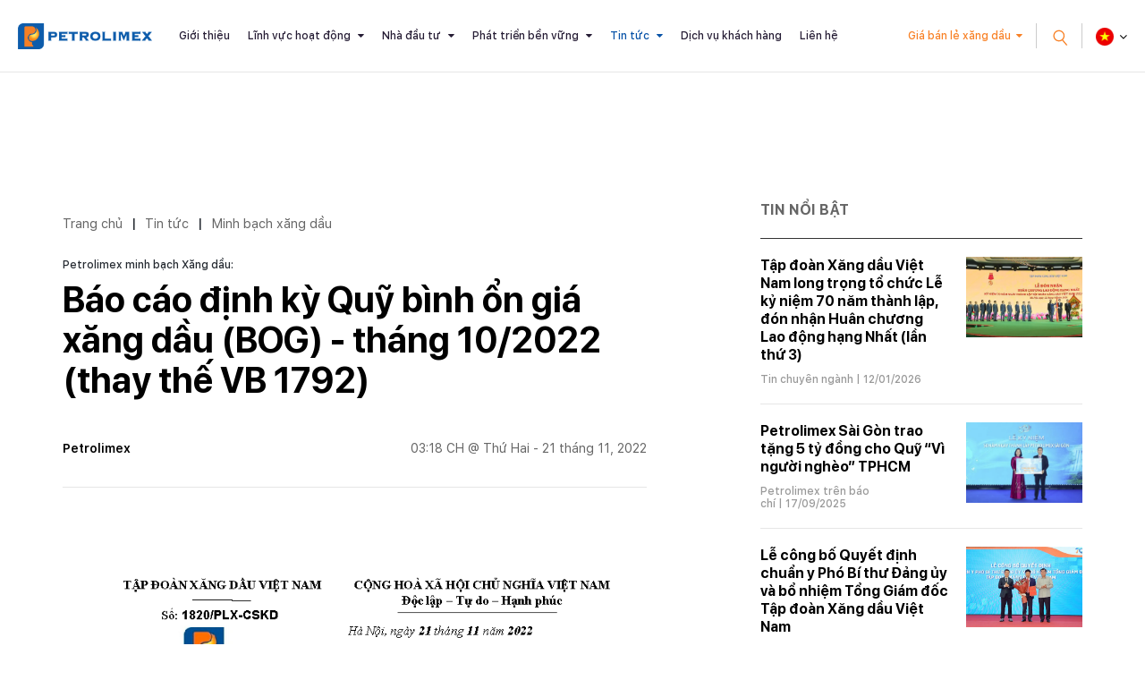

--- FILE ---
content_type: text/html; charset=utf-8
request_url: https://petrolimex.com.vn/ndi/minh-bach-xang-dau/bao-cao-dinh-ky-quy-binh-on-gia-xang-dau-bog-thang-10-2022-thay-the-vb-1792.html
body_size: 12372
content:
<!DOCTYPE html><html xmlns="http://www.w3.org/1999/xhtml" lang="vi"><head><title>Báo cáo định kỳ Quỹ bình ổn giá xăng dầu (BOG) - tháng 10/2022 (thay thế VB 1792) :: Petrolimex (PLX) - Tập đoàn Xăng dầu Việt Nam</title><meta name="viewport" content="width=device-width, initial-scale=1"/><link rel="canonical" href="https://www.petrolimex.com.vn/ndi/minh-bach-xang-dau/bao-cao-dinh-ky-quy-binh-on-gia-xang-dau-bog-thang-10-2022-thay-the-vb-1792.html"/><link rel="preconnect" href="//cdn.jsdelivr.net"/><link rel="preconnect" href="//cdnjs.cloudflare.com"/><link rel="preconnect" href="//fonts.googleapis.com"/><link rel="preconnect" href="//fonts.gstatic.com"/><link rel="preconnect" href="//portals.petrolimex.com.vn"/><link rel="preconnect" href="//files.petrolimex.com.vn"/><link rel="preconnect" href="//connect.facebook.net"/><link rel="preconnect" href="//www.googletagmanager.com"/><meta name="description" content="Cổng thông tin chính thức của Petrolimex - Tập đoàn Xăng dầu Việt Nam"/><meta property="og:locale" content="vi_VN"/><meta property="og:url" content="https://www.petrolimex.com.vn/ndi/minh-bach-xang-dau/bao-cao-dinh-ky-quy-binh-on-gia-xang-dau-bog-thang-10-2022-thay-the-vb-1792.html"/><meta property="og:title" content="Báo cáo định kỳ Quỹ bình ổn giá xăng dầu (BOG) - tháng 10/2022 (thay thế VB 1792)"/><meta property="og:description" content="Cổng thông tin chính thức của Petrolimex - Tập đoàn Xăng dầu Việt Nam"/><meta property="og:image" content="https://files.petrolimex.com.vn/thumbnailwebps/6783dc1271ff449e95b74a9520964169/0/0/0/0b11c49971b74b95a609ac2fc4e82a06/0/2022/0864217082111/bao-cao-dinh-ky-quy-binh-on-gia-xang-dau-bog-thang-102022-thay-the-vb-1792.webp"/><meta property="og:image" content="https://files.petrolimex.com.vn/images/6783dc1271ff449e95b74a9520964169/f116cac1a2c245788956264c91c68539/petrolimex.png.webp"/><meta name="twitter:card" content="summary_large_image"/><meta name="twitter:title" content="Báo cáo định kỳ Quỹ bình ổn giá xăng dầu (BOG) - tháng 10/2022 (thay thế VB 1792)"/><meta name="twitter:description" content="Cổng thông tin chính thức của Petrolimex - Tập đoàn Xăng dầu Việt Nam"/><meta name="twitter:image" content="https://files.petrolimex.com.vn/thumbnailwebps/6783dc1271ff449e95b74a9520964169/0/0/0/0b11c49971b74b95a609ac2fc4e82a06/0/2022/0864217082111/bao-cao-dinh-ky-quy-binh-on-gia-xang-dau-bog-thang-102022-thay-the-vb-1792.webp"/><meta name="twitter:image" content="https://files.petrolimex.com.vn/images/6783dc1271ff449e95b74a9520964169/f116cac1a2c245788956264c91c68539/petrolimex.png.webp"/><meta property="og:type" content="article"/><meta property="fb:app_id" content="1720709844828063"/><meta property="fb:admins" content="1223198359,100000092268229,1115727875"/><meta property="article:author" content="https://www.facebook.com/tapdoanxangdauvietnam"/><link rel="stylesheet" crossorigin="use-credentials" href="//portals.petrolimex.com.vn/_assets/default.css?v=9922e1b6ea65fcc4ccf6ed56ef546319&r=1737559021"/><link rel="stylesheet" href="//portals.petrolimex.com.vn/_themes/default/css/all.css?v=9922e1b6ea65fcc4ccf6ed56ef546319&r=1734885961"/><link rel="stylesheet" crossorigin="use-credentials" href="//portals.petrolimex.com.vn/_themes/sunrise/css/all.css?v=9922e1b6ea65fcc4ccf6ed56ef546319&r=1721726586"/><link rel="stylesheet" crossorigin="use-credentials" href="//portals.petrolimex.com.vn/_css/s_d5c29c20a7c04907abf73dc4ad9b3519.css?v=9922e1b6ea65fcc4ccf6ed56ef546319&r=1764415457"/><link rel="stylesheet" crossorigin="use-credentials" href="//portals.petrolimex.com.vn/_css/d_a6078b55f326477ba5543480cab2d92b.css?v=9922e1b6ea65fcc4ccf6ed56ef546319&r=1748272965"/></head><body><div class="plxpublic ndi sunrise desktop macos desktop-os cms-content view page-wrapper"><header class="header header-border header-default"><div class="header__fixheight"></div><div class="header__content"><div class="header__inner"><div class="zone logo header__logo"><div><div><a href="/index.html"><picture><source srcset="//files.petrolimex.com.vn/images/6783dc1271ff449e95b74a9520964169/a934e37198c1407ab5035477efd7a920/petrolimex.png.webp"/><img alt="PLX" src="//files.petrolimex.com.vn/pngs/6783dc1271ff449e95b74a9520964169/a934e37198c1407ab5035477efd7a920/petrolimex.png"/></picture></a></div></div></div><div class="zone menu"><div class="portlet menu"><div class="content"><nav class="header__nav"><ul class="menu-list"><li><a href="/gioi-thieu-plx.html">Giới thiệu</a></li><li class="menu-has-children"><a href="/linh-vuc-hoat-dong.html">Lĩnh vực hoạt động</a><span><i class="fa fa-caret-down"></i></span><ul class="submenu"><li><a href="/kinh-doanh-xang-dau.html">Kinh doanh xăng dầu</a></li><li><a href="/van-tai-xang-dau.html">Vận tải xăng dầu</a></li><li><a href="/gas.html">Khí hoá lỏng (Gas)</a></li><li><a href="/hoa-dau.html">Hoá dầu</a></li><li><a href="/dich-vu-tai-chinh.html">Dịch vụ tài chính</a></li><li><a href="/xay-lap-thuong-mai.html">Xây lắp và Thương mại</a></li></ul></li><li class="menu-has-children"><a href="/nha-dau-tu.html">Nhà đầu tư</a><span><i class="fa fa-caret-down"></i></span><ul class="submenu"><li><a href="/quan-he-nha-dau-tu.html">Quan hệ nhà đầu tư</a></li><li><a href="/bctn.html" target="_blank">Báo cáo thường niên</a></li><li><a href="/bcptbv.html" target="_blank">Báo cáo phát triển bền vững</a></li><li><a href="/thong-tin-co-tuc.html">Thông tin cổ tức</a></li></ul></li><li class="menu-has-children"><a href="/phat-trien-ben-vung.html">Phát triển bền vững</a><span><i class="fa fa-caret-down"></i></span><ul class="submenu"><li><a href="/moi-truong.html">Môi trường</a></li><li><a href="/xa-hoi.html">Xã hội</a></li><li><a href="/kinh-te.html">Kinh tế</a></li></ul></li><li class="menu-item-current menu-has-children"><a href="/tintuc-sukien.html">Tin tức</a><span><i class="fa fa-caret-down"></i></span><ul class="submenu"><li><a href="/ndi/thong-cao-bao-chi.html">Thông cáo báo chí</a></li><li class="menu-item-current"><a href="/ndi/minh-bach-xang-dau.html">Minh bạch xăng dầu</a></li><li><a href="/nd/tin-chuyen-nganh.html">Tin chuyên ngành</a></li><li><a href="/nd/hoat-dong-van-hoa-xa-hoi.html">Văn hoá - Trách nhiệm Xã hội</a></li><li><a href="/nd/bao-chi-viet-ve-petrolimex-va-xang-dau.html">Petrolimex trên báo chí</a></li><li><a href="/ndi/dau-thau.html">Thông tin đấu thầu</a></li></ul></li><li><a href="/thong-tin-khach-hang.html">Dịch vụ khách hàng</a></li><li><a href="/lien-he.html">Liên hệ</a></li></ul></nav></div></div></div><div class="header__grow"></div><div class="header__pricePetrol"><a href="#" class="f-btn">Giá bán lẻ xăng dầu</a></div><div class="header__iconSearch"><svg xmlns="http://www.w3.org/2000/svg" width="27.327" height="29.731" viewBox="0 0 27.327 29.731"><g id="Group" transform="translate(1.409 12.336) rotate(-40)"><circle id="Oval" cx="8.5" cy="8.5" r="8.5" fill="none" stroke="#f88126" stroke-miterlimit="10" stroke-width="2"/><path id="Line" d="M.5,0V10" transform="translate(8 18)" fill="none" stroke="#f88126" stroke-linecap="square" stroke-miterlimit="10" stroke-width="2"/></g></svg></div><div class="header__language"><div class="select-language down"><p class="f-title"><span><img src="//portals.petrolimex.com.vn/_themes/sunrise/img/icon-vn.png" alt=""/></span></p><ul class="f-content"><li><a href="/vi.html">Tiếng Việt <img src="//portals.petrolimex.com.vn/_themes/sunrise/img/icon-vn.png" alt=""/></a></li><li><a href="/en.html">English <img src="//portals.petrolimex.com.vn/_themes/sunrise/img/icon-en.png" alt=""/></a></li></ul></div></div><div class="header__iconmenu"><div class="f-wrap"><span></span></div></div></div><div class="header__search searchbox"><div class="item"><div class="container"><div class="row"><div class="col-md-10 col-lg-8 col-xl-9 offset-md-1 offset-lg-2 offset-xl-0"><div class="item__header"><span class="item__close"><span>Đóng tìm kiếm</span><svg xmlns="http://www.w3.org/2000/svg" width="10.783" height="10.783" viewBox="0 0 10.783 10.783"><g id="Group_3" data-name="Group 3" transform="translate(-0.465 -0.912)"><rect id="Rectangle" width="1.5" height="13.75" transform="translate(10.188 0.912) rotate(45)" fill="#999"/><rect id="Rectangle-2" data-name="Rectangle" width="1.5" height="13.75" transform="translate(11.249 10.635) rotate(135)" fill="#999"/></g></svg></span><div class="row"><div class="col-md-7 col-xl-5"><div class="title"><h2 class="title__title">Tìm kiếm</h2><p class="title__text">Giá xăng dầu, thông tin đầu tư và các thông tin khác</p></div></div></div></div><div class="item__content"><div action="search-result.html" class="item__form"><input type="text" placeholder="Nhập từ khoá tìm kiếm" class="form-control" id="search-keywords" onkeyup="__onsearch(event, this)"/><button type="submit" onclick="__search($('#search-keywords').val());return false;"><svg xmlns="http://www.w3.org/2000/svg" width="27.327" height="29.731" viewBox="0 0 27.327 29.731"><g transform="translate(1.409 12.336) rotate(-40)"><circle id="Oval" cx="8.5" cy="8.5" r="8.5" fill="none" stroke="#f88126" stroke-miterlimit="10" stroke-width="2"/><path id="Line" d="M.5,0V10" transform="translate(8 18)" fill="none" stroke="#f88126" stroke-linecap="square" stroke-miterlimit="10" stroke-width="2"/></g></svg></button></div><div class="item__keyword"><div class="tag-list"><a href="/gioi-thieu-plx.html#mohinhtochuc">Mô hình tổ chức</a><a href="/kinh-danh-xang-dau.html">Lĩnh vực kinh doanh</a><a href="/nha-dau-tu.html#chisocophieu">Chỉ số cổ phiếu</a><a href="/thong-tin-khach-hang.html#huongdantieudung">Hướng dẫn tiêu dùng</a><a href="/phat-trien-ben-vung.html#chuyendoiso">Chuyển đổi số</a><a href="/thong-tin-khach-hang.html#thuonghieu">Thương hiệu Petrolimex</a></div></div></div></div></div></div></div></div></div></header><div class="zone menu mobile"><div><div><div class="menu-mobile"><nav class="menu-mobile__nav"><ul class="menu-list"><li><a href="/gioi-thieu-plx.html">Giới thiệu</a></li><li class="menu-has-children"><a href="/linh-vuc-hoat-dong.html">Lĩnh vực hoạt động</a><span><i class="fa fa-caret-down"></i></span><ul class="submenu"><li><a href="/kinh-doanh-xang-dau.html">Kinh doanh xăng dầu</a></li><li><a href="/van-tai-xang-dau.html">Vận tải xăng dầu</a></li><li><a href="/gas.html">Khí hoá lỏng (Gas)</a></li><li><a href="/hoa-dau.html">Hoá dầu</a></li><li><a href="/dich-vu-tai-chinh.html">Dịch vụ tài chính</a></li><li><a href="/xay-lap-thuong-mai.html">Xây lắp và Thương mại</a></li></ul></li><li class="menu-has-children"><a href="/nha-dau-tu.html">Nhà đầu tư</a><span><i class="fa fa-caret-down"></i></span><ul class="submenu"><li><a href="/quan-he-nha-dau-tu.html">Quan hệ nhà đầu tư</a></li><li><a href="/bctn.html" target="_blank">Báo cáo thường niên</a></li><li><a href="/bcptbv.html" target="_blank">Báo cáo phát triển bền vững</a></li><li><a href="/thong-tin-co-tuc.html">Thông tin cổ tức</a></li></ul></li><li class="menu-has-children"><a href="/phat-trien-ben-vung.html">Phát triển bền vững</a><span><i class="fa fa-caret-down"></i></span><ul class="submenu"><li><a href="/moi-truong.html">Môi trường</a></li><li><a href="/xa-hoi.html">Xã hội</a></li><li><a href="/kinh-te.html">Kinh tế</a></li></ul></li><li class="menu-item-current menu-has-children"><a href="/tintuc-sukien.html">Tin tức</a><span><i class="fa fa-caret-down"></i></span><ul class="submenu"><li><a href="/ndi/thong-cao-bao-chi.html">Thông cáo báo chí</a></li><li class="menu-item-current"><a href="/ndi/minh-bach-xang-dau.html">Minh bạch xăng dầu</a></li><li><a href="/nd/tin-chuyen-nganh.html">Tin chuyên ngành</a></li><li><a href="/nd/hoat-dong-van-hoa-xa-hoi.html">Văn hoá - Trách nhiệm Xã hội</a></li><li><a href="/nd/bao-chi-viet-ve-petrolimex-va-xang-dau.html">Petrolimex trên báo chí</a></li><li><a href="/ndi/dau-thau.html">Thông tin đấu thầu</a></li></ul></li><li><a href="/thong-tin-khach-hang.html">Dịch vụ khách hàng</a></li><li><a href="/lien-he.html">Liên hệ</a></li></ul></nav><div class="menu-mobile__footer"><div class="menu-mobile__pricePetrol"></div></div></div></div></div></div><div class="page-content"><section class="section content sec-blogCategory pt-0"><div class="container"><div class="row content"><div class="col-md-7 col-lg-8"><div class="zone content content-area full"><div class="portlet noi-dung"><div class="content"><ul class="cms breadcrumbs" itemprop="breadcrumb" itemtype="http://schema.org/BreadcrumbList"><li itemprop="itemListElement" itemtype="http://schema.org/ListItem"><meta property="position" content="1"/><span><a href="/index.html">Trang chủ</a></span></li><li><label>|</label></li><li itemprop="itemListElement" itemtype="http://schema.org/ListItem"><meta property="position" content="2"/><span><a href="/tintuc-sukien.html">Tin tức</a></span></li><li><label>|</label></li><li itemprop="itemListElement" itemtype="http://schema.org/ListItem"><meta property="position" content="3"/><span><a href="/ndi/minh-bach-xang-dau.html">Minh bạch xăng dầu</a></span></li></ul><div class="blogDetail__header"><div class="f-wrap"><label>Petrolimex minh bạch Xăng dầu:</label><h2 class="blogDetail__title title__title title-fz-40">Báo cáo định kỳ Quỹ bình ổn giá xăng dầu (BOG) - tháng 10/2022 (thay thế VB 1792)</h2><div class="blogDetail__meta"><p class="f-author">Petrolimex</p><span class="f-date">03:18 CH @ Thứ Hai - 21 tháng 11, 2022</span></div></div></div><div class="entry-detail"><figure class="image"><picture><source srcset="//files.petrolimex.com.vn/images/6783dc1271ff449e95b74a9520964169/cc4bf3e55ae9423da045844dec3dd78e/B%C3%81O%20C%C3%81O%20%C4%90%E1%BB%8ANH%20K%E1%BB%B2%20QU%E1%BB%B8%20BOG%202022-CK%20s%E1%BB%91_Approved_Page_1.png.webp"/><img loading="lazy" decoding="async" src="//files.petrolimex.com.vn/pngs/6783dc1271ff449e95b74a9520964169/cc4bf3e55ae9423da045844dec3dd78e/B%C3%81O%20C%C3%81O%20%C4%90%E1%BB%8ANH%20K%E1%BB%B2%20QU%E1%BB%B8%20BOG%202022-CK%20s%E1%BB%91_Approved_Page_1.png"/></picture></figure></div><div class="entry-footer"><div class="f-inner"><div class="f-source">Nguồn:  <b>Petrolimex</b></div></div><div class="f-social">Chia sẻ:<a href="#" data-share-to="facebook"><i class="fa fa-facebook"></i></a><a href="#" data-share-to="twitter"><i class="fa fa-twitter"></i></a></div></div><section class="section related sec-listPostRalate pt-0"><div class="container"><div class="row"><div class="col-md-10 col-lg-8 col-xl-7"><div class="item"><div class="title-margin"><h3 class="title__title title-fz-30">Thông tin liên quan</h3></div><div class="post-detail-list"><div class="post-default"><div class="post-default__body"><h3 class="post-default__title"><a href="/ndi/minh-bach-xang-dau/bao-cao-dinh-ky-quy-binh-on-gia-xang-dau-bog-thang-10-2022.html">Báo cáo định kỳ Quỹ bình ổn giá xăng dầu (BOG) - tháng 10/2022</a></h3><div class="post-default__meta"><span class="meta-cat"><a href="/ndi/minh-bach-xang-dau.html">Minh bạch xăng dầu</a></span> |  15/11/2022</div></div></div></div></div></div></div></div></section><div class="content others widget widget-postRatale"><h2 class="widget__title">Cùng chuyên mục</h2><div class="post-detail-list wow fadeInUp" data-wow-delay=".2s"><div class="post-default"><div class="post-default__body"><h3 class="post-default__title"><a href="/ndi/minh-bach-xang-dau/mot-so-thong-tin-dieu-hanh-xang-dau-ngay-15-01-2026.html">Một số thông tin điều hành xăng dầu ngày 15.01.2026</a></h3><div class="post-default__meta"><span class="meta-cat"><a href="/ndi/minh-bach-xang-dau.html">Minh bạch xăng dầu</a></span> |  15/01/2026</div></div></div><div class="post-default"><div class="post-default__body"><h3 class="post-default__title"><a href="/ndi/minh-bach-xang-dau/uoc-ton-quy-bog-tai-petrolimex-ngay-15-01-2026.html">Ước tồn Quỹ BOG tại Petrolimex ngày 15.01.2026</a></h3><div class="post-default__meta"><span class="meta-cat"><a href="/ndi/minh-bach-xang-dau.html">Minh bạch xăng dầu</a></span> |  15/01/2026</div></div></div><div class="post-default"><div class="post-default__body"><h3 class="post-default__title"><a href="/ndi/minh-bach-xang-dau/mot-so-thong-tin-dieu-hanh-xang-dau-ngay-08-01-2026.html">Một số thông tin điều hành xăng dầu ngày 08.01.2026</a></h3><div class="post-default__meta"><span class="meta-cat"><a href="/ndi/minh-bach-xang-dau.html">Minh bạch xăng dầu</a></span> |  08/01/2026</div></div></div><div class="post-default"><div class="post-default__body"><h3 class="post-default__title"><a href="/ndi/minh-bach-xang-dau/uoc-ton-quy-bog-tai-petrolimex-ngay-08-01-2026.html">Ước tồn Quỹ BOG tại Petrolimex ngày 08.01.2026</a></h3><div class="post-default__meta"><span class="meta-cat"><a href="/ndi/minh-bach-xang-dau.html">Minh bạch xăng dầu</a></span> |  08/01/2026</div></div></div><div class="post-default"><div class="post-default__body"><h3 class="post-default__title"><a href="/ndi/minh-bach-xang-dau/mot-so-thong-tin-dieu-hanh-xang-dau-ngay-31-12-2025.html">Một số thông tin điều hành xăng dầu ngày 31.12.2025</a></h3><div class="post-default__meta"><span class="meta-cat"><a href="/ndi/minh-bach-xang-dau.html">Minh bạch xăng dầu</a></span> |  31/12/2025</div></div></div><div class="post-default"><div class="post-default__body"><h3 class="post-default__title"><a href="/ndi/minh-bach-xang-dau/uoc-ton-quy-bog-tai-petrolimex-ngay-31-12-2025.html">Ước tồn Quỹ BOG tại Petrolimex ngày 31.12.2025</a></h3><div class="post-default__meta"><span class="meta-cat"><a href="/ndi/minh-bach-xang-dau.html">Minh bạch xăng dầu</a></span> |  31/12/2025</div></div></div><div class="post-default"><div class="post-default__body"><h3 class="post-default__title"><a href="/ndi/minh-bach-xang-dau/bao-cao-dinh-ky-quy-binh-on-gia-xang-dau-bog-thang-10-2022.html">Báo cáo định kỳ Quỹ bình ổn giá xăng dầu (BOG) - tháng 10/2022</a></h3><div class="post-default__meta"><span class="meta-cat"><a href="/ndi/minh-bach-xang-dau.html">Minh bạch xăng dầu</a></span> |  15/11/2022</div></div></div><div class="post-default"><div class="post-default__body"><h3 class="post-default__title"><a href="/ndi/minh-bach-xang-dau/mot-so-thong-tin-dieu-hanh-xang-dau-ngay-11-11-2022.html">Một số thông tin điều hành Xăng dầu ngày 11.11.2022</a></h3><div class="post-default__meta"><span class="meta-cat"><a href="/ndi/minh-bach-xang-dau.html">Minh bạch xăng dầu</a></span> |  11/11/2022</div></div></div><div class="post-default"><div class="post-default__body"><h3 class="post-default__title"><a href="/ndi/minh-bach-xang-dau/van-ban-so-bct-tttn-ngay-1-11-2022-ve-dieu-hanh-kinh-doanh-xang-dau.html">Văn bản số 7180/BCT-TTTN ngày 11.11.2022 về điều hành kinh doanh xăng dầu</a></h3><div class="post-default__meta"><span class="meta-cat"><a href="/ndi/minh-bach-xang-dau.html">Minh bạch xăng dầu</a></span> |  11/11/2022</div></div></div><div class="post-default"><div class="post-default__body"><h3 class="post-default__title"><a href="/ndi/minh-bach-xang-dau/uoc-ton-quy-bog-tai-petrolimex-ngay-11-11-2022.html">Ước tồn Quỹ BOG tại Petrolimex ngày 11.11.2022</a></h3><div class="post-default__meta"><span class="meta-cat"><a href="/ndi/minh-bach-xang-dau.html">Minh bạch xăng dầu</a></span> |  11/11/2022</div></div></div><div class="post-default"><div class="post-default__body"><h3 class="post-default__title"><a href="/ndi/minh-bach-xang-dau/mot-so-thong-tin-dieu-hanh-xang-dau-ngay-01-11-2022.html">Một số thông tin điều hành Xăng dầu ngày 01.11.2022</a></h3><div class="post-default__meta"><span class="meta-cat"><a href="/ndi/minh-bach-xang-dau.html">Minh bạch xăng dầu</a></span> |  01/11/2022</div></div></div><div class="post-default"><div class="post-default__body"><h3 class="post-default__title"><a href="/ndi/minh-bach-xang-dau/uoc-ton-quy-bog-tai-petrolimex-ngay-01-11-2022.html">Ước tồn Quỹ BOG tại Petrolimex ngày 01.11.2022</a></h3><div class="post-default__meta"><span class="meta-cat"><a href="/ndi/minh-bach-xang-dau.html">Minh bạch xăng dầu</a></span> |  01/11/2022</div></div></div></div></div></div></div></div></div><div class="col-md-5 col-lg-4"><div class="zone sidebar sidebar-area full"><div class="portlet latest"><section class="title"><div><span>Tin nổi bật</span></div></section><div class="content"><div class="widget widget-post"><ul><li><div class="f-wrap"><a href="/nd/tin-chuyen-nganh/tap-doan-xang-dau-viet-nam-long-trong-to-chuc-le-ky-niem-70-nam-thanh-lap-don-nhan-huan-chuong-lao-dong-hang-nhat-lan-thu-3.html" class="f-wrap__img"><picture><source srcset="//files.petrolimex.com.vn/thumbnailwebps/6783dc1271ff449e95b74a9520964169/0/1280/0/fcb807d53c5e4a5f877416c91c4de452/0/2026/8964820031301/tap-doan-xang-dau-viet-nam-long-trong-to-chuc-le-ky-niem-70-nam-thanh-lap-don-nhan-huan-chuong-lao-dong-hang-nhat-lan-thu-3.webp"/><img loading="lazy" decode="async" alt="Tập đoàn Xăng dầu Việt Nam long trọng tổ chức Lễ kỷ niệm 70 năm thành lập, đón nhận Huân chương Lao động hạng Nhất (lần thứ 3)" src="//files.petrolimex.com.vn/thumbnails/6783dc1271ff449e95b74a9520964169/0/1280/0/fcb807d53c5e4a5f877416c91c4de452/0/2026/8964820031301/tap-doan-xang-dau-viet-nam-long-trong-to-chuc-le-ky-niem-70-nam-thanh-lap-don-nhan-huan-chuong-lao-dong-hang-nhat-lan-thu-3.jpg"/></picture></a><h3 class="f-wrap__title"><a href="/nd/tin-chuyen-nganh/tap-doan-xang-dau-viet-nam-long-trong-to-chuc-le-ky-niem-70-nam-thanh-lap-don-nhan-huan-chuong-lao-dong-hang-nhat-lan-thu-3.html">Tập đoàn Xăng dầu Việt Nam long trọng tổ chức Lễ kỷ niệm 70 năm thành lập, đón nhận Huân chương Lao động hạng Nhất (lần thứ 3)</a></h3><p class="f-wrap__meta"><span><a href="/nd/tin-chuyen-nganh.html">Tin chuyên ngành</a></span><span> | 12/01/2026</span></p></div></li><li><div class="f-wrap"><a href="/nd/bao-chi-viet-ve-petrolimex-va-xang-dau/petrolimex-sai-gon-trao-tang-5-ty-dong-cho-quy-vi-nguoi-ngheo-tphcm.html" class="f-wrap__img"><picture><source srcset="//files.petrolimex.com.vn/thumbnailwebps/6783dc1271ff449e95b74a9520964169/0/1280/0/9464f33e50474d0aa3617fdffc02b537/0/2025/4030707101709/petrolimex-sai-gon-trao-tang-5-ty-dong-cho-quy-vi-nguoi-ngheo-tphcm.webp"/><img loading="lazy" decode="async" alt="Petrolimex Sài Gòn trao tặng 5 tỷ đồng cho Quỹ “Vì người nghèo” TPHCM" src="//files.petrolimex.com.vn/thumbnails/6783dc1271ff449e95b74a9520964169/0/1280/0/9464f33e50474d0aa3617fdffc02b537/0/2025/4030707101709/petrolimex-sai-gon-trao-tang-5-ty-dong-cho-quy-vi-nguoi-ngheo-tphcm.jpg"/></picture></a><h3 class="f-wrap__title"><a href="/nd/bao-chi-viet-ve-petrolimex-va-xang-dau/petrolimex-sai-gon-trao-tang-5-ty-dong-cho-quy-vi-nguoi-ngheo-tphcm.html">Petrolimex Sài Gòn trao tặng 5 tỷ đồng cho Quỹ “Vì người nghèo” TPHCM</a></h3><p class="f-wrap__meta"><span><a href="/nd/bao-chi-viet-ve-petrolimex-va-xang-dau.html">Petrolimex trên báo chí</a></span><span> | 17/09/2025</span></p></div></li><li><div class="f-wrap"><a href="/nd/tin-chuyen-nganh/le-cong-bo-quyet-dinh-chuan-y-pho-bi-thu-dang-uy-va-bo-nhiem-tong-giam-doc-plx-2025.html" class="f-wrap__img"><picture><source srcset="//files.petrolimex.com.vn/thumbnailwebps/6783dc1271ff449e95b74a9520964169/0/1280/0/279faa118ffd4a9a9bbe028b15e84dc1/0/2025/1280758102207/le-cong-bo-quyet-dinh-chuan-y-pho-bi-thu-dang-uy-va-bo-nhiem-tong-giam-doc-tap-doan-xang-dau-viet-nam.webp"/><img loading="lazy" decode="async" alt="Lễ công bố Quyết định chuẩn y Phó Bí thư Đảng ủy và bổ nhiệm Tổng Giám đốc Tập đoàn Xăng dầu Việt Nam" src="//files.petrolimex.com.vn/thumbnails/6783dc1271ff449e95b74a9520964169/0/1280/0/279faa118ffd4a9a9bbe028b15e84dc1/0/2025/1280758102207/le-cong-bo-quyet-dinh-chuan-y-pho-bi-thu-dang-uy-va-bo-nhiem-tong-giam-doc-tap-doan-xang-dau-viet-nam.jpg"/></picture></a><h3 class="f-wrap__title"><a href="/nd/tin-chuyen-nganh/le-cong-bo-quyet-dinh-chuan-y-pho-bi-thu-dang-uy-va-bo-nhiem-tong-giam-doc-plx-2025.html">Lễ công bố Quyết định chuẩn y Phó Bí thư Đảng ủy và bổ nhiệm Tổng Giám đốc Tập đoàn Xăng dầu Việt Nam</a></h3><p class="f-wrap__meta"><span><a href="/nd/tin-chuyen-nganh.html">Tin chuyên ngành</a></span><span> | 22/07/2025</span></p></div></li><li><div class="f-wrap"><a href="/nd/tin-chuyen-nganh/dai-hoi-dong-co-dong-thuong-nien-nam-2025-petrolimex-dinh-huong-chien-luoc-phat-trien-10-nam-toi-dua-tren-3-tru-cot-chinh.html" class="f-wrap__img"><picture><source srcset="//files.petrolimex.com.vn/thumbnailwebps/6783dc1271ff449e95b74a9520964169/0/1280/0/60751075646e435fb80bd29b1d8e02d5/0/2025/0100725022207/dhdcd-thuong-nien-2025-petrolimex-dinh-huong-chien-luoc-phat-trien-10-nam-toi-dua-tren-3-tru-cot-chinh.webp"/><img loading="lazy" decode="async" alt="ĐHĐCĐ thường niên 2025: Petrolimex định hướng chiến lược phát triển 10 năm tới dựa trên 3 trụ cột chính" src="//files.petrolimex.com.vn/thumbnails/6783dc1271ff449e95b74a9520964169/0/1280/0/60751075646e435fb80bd29b1d8e02d5/0/2025/0100725022207/dhdcd-thuong-nien-2025-petrolimex-dinh-huong-chien-luoc-phat-trien-10-nam-toi-dua-tren-3-tru-cot-chinh.jpg"/></picture></a><h3 class="f-wrap__title"><a href="/nd/tin-chuyen-nganh/dai-hoi-dong-co-dong-thuong-nien-nam-2025-petrolimex-dinh-huong-chien-luoc-phat-trien-10-nam-toi-dua-tren-3-tru-cot-chinh.html">ĐHĐCĐ thường niên 2025: Petrolimex định hướng chiến lược phát triển 10 năm tới dựa trên 3 trụ cột chính</a></h3><p class="f-wrap__meta"><span><a href="/nd/tin-chuyen-nganh.html">Tin chuyên ngành</a></span><span> | 25/04/2025</span></p></div></li><li><div class="f-wrap"><a href="/nd/tin-chuyen-nganh/petrolimex-canh-bao-thong-tin-gia-mao-ve-giai-chay-bo.html" class="f-wrap__img"><picture><source srcset="//files.petrolimex.com.vn/thumbnailwebps/6783dc1271ff449e95b74a9520964169/0/1280/0/d5299cd7ecf44538830010d4792e6d35/0/2025/9511738102403/petrolimex-canh-bao-thong-tin-lua-dao-ve-giai-chay-bo.webp"/><img loading="lazy" decode="async" alt="Petrolimex cảnh báo thông tin lừa đảo về giải chạy bộ" src="//files.petrolimex.com.vn/thumbnails/6783dc1271ff449e95b74a9520964169/0/1280/0/d5299cd7ecf44538830010d4792e6d35/0/2025/9511738102403/petrolimex-canh-bao-thong-tin-lua-dao-ve-giai-chay-bo.jpg"/></picture></a><h3 class="f-wrap__title"><a href="/nd/tin-chuyen-nganh/petrolimex-canh-bao-thong-tin-gia-mao-ve-giai-chay-bo.html">Petrolimex cảnh báo thông tin lừa đảo về giải chạy bộ</a></h3><p class="f-wrap__meta"><span><a href="/nd/tin-chuyen-nganh.html">Tin chuyên ngành</a></span><span> | 19/04/2025</span></p></div></li><li><div class="f-wrap"><a href="/nd/tin-chuyen-nganh/toan-van-phat-bieu-ket-luan-cua-chu-tich-hdqt-tai-chuong-trinh-toa-dam-voi-thanh-nien-petrolimex.html" class="f-wrap__img"><picture><source srcset="//files.petrolimex.com.vn/thumbnailwebps/6783dc1271ff449e95b74a9520964169/0/1280/0/918a329617f240dd9b0837282e87f231/0/2025/0414425102603/thong-diep-cua-chu-tich-petrolimex-gui-thanh-nien-nhan-ngay-263.webp"/><img loading="lazy" decode="async" alt="Thông điệp của Chủ tịch Petrolimex gửi thanh niên nhân ngày 26/3" src="//files.petrolimex.com.vn/thumbnails/6783dc1271ff449e95b74a9520964169/0/1280/0/918a329617f240dd9b0837282e87f231/0/2025/0414425102603/thong-diep-cua-chu-tich-petrolimex-gui-thanh-nien-nhan-ngay-263.jpg"/></picture></a><h3 class="f-wrap__title"><a href="/nd/tin-chuyen-nganh/toan-van-phat-bieu-ket-luan-cua-chu-tich-hdqt-tai-chuong-trinh-toa-dam-voi-thanh-nien-petrolimex.html">Thông điệp của Chủ tịch Petrolimex gửi thanh niên nhân ngày 26/3</a></h3><p class="f-wrap__meta"><span><a href="/nd/tin-chuyen-nganh.html">Tin chuyên ngành</a></span><span> | 02/04/2025</span></p></div></li></ul></div></div></div></div></div></div></div></section><div class="zone widgets"><div class="portlet cham-soc-khach-hang"><div><section class="section cta-textbox full-width pt-0 pb-0"><div class="cta-textbox__inner"><div class="row"><div class="col-md-6"><a href="/thong-tin-khach-hang.html" class="item wow fadeInUp"><div class="item__bg"><img src="//portals.petrolimex.com.vn/_themes/sunrise/img/cta-textbox-1.jpg.webp" alt=""/></div><div class="item__content"><h2 class="item__title">Dịch vụ khách hàng</h2></div><span class="item__hover"><img src="//portals.petrolimex.com.vn/_themes/sunrise/img/cta-textbox-hover.png.webp" alt=""/></span></a></div><div class="col-md-6"><a href="/nha-dau-tu.html" class="item wow fadeInUp" data-wow-delay=".2s"><div class="item__bg"><img src="//portals.petrolimex.com.vn/_themes/sunrise/img/cta-textbox-2.jpg.webp" alt=""/></div><div class="item__content"><h2 class="item__title">Nhà đầu tư</h2></div><span class="item__hover"><img src="//portals.petrolimex.com.vn/_themes/sunrise/img/cta-textbox-hover.png.webp" alt=""/></span></a></div></div></div></section></div></div></div></div><footer class="footer" style="background-image:url(//portals.petrolimex.com.vn/_themes/sunrise/img/footer-bg.jpg)"><div class="container"><div class="footer__content"><div class="row align-items-center"><div class="zone widgets col-md-7 col-lg-7 col-xl-7"><div class="portlet bottom-menu"><div class="content"><div class="footer__list"><ul><li><a href="/gioi-thieu-plx.html">Giới thiệu</a></li><li><a href="/linh-vuc-hoat-dong.html">Lĩnh vực hoạt động</a></li><li><a href="/nha-dau-tu.html">Nhà đầu tư</a></li><li><a href="/tintuc-sukien.html">Tin tức</a></li><li><a href="/lien-he.html">Liên hệ</a></li></ul></div></div></div></div><div class="col-md-5 col-lg-5 col-xl-4 offset-xl-1"><div class="btn-show-member">Thành viên Petrolimex</div></div></div></div><div class="footer__footer"><div class="row"><div class="zone notices col-md-8 col-xl-6 footer__copyright"><div class="portlet thong-tin-lien-he"><div><p><span style="float:right;font-size:120%"><a href="/rss" target="_blank" title="Nội dung cập nhật mới nhất" style="margin:0 15px 0 5px"><i class="fa fa-rss-square"></i></a><a href="//www.facebook.com/tapdoanxangdauvietnam" target="_blank" title="Trang Facebook chính thức của Petrolimex"><i class="fa fa-facebook-square"></i></a></span>Trang TTĐTTH Tập đoàn Xăng dầu Việt Nam - Petrolimex (PLX)</p><p>Giấy phép số <a href="/giay-phep.html"><b><i>1900/GP-TTĐT</i></b></a> do Sở TT&amp;TT Hà Nội cấp ngày 8/7/2020</p><p>Chịu trách nhiệm nội dung: Ông Nguyễn Quang Dũng  - Phó Tổng Giám đốc</p></div></div></div><div class="col-md-4 col-xl-3 offset-xl-3"><div class="text-md-right d-none d-md-block"><div class="select-language up"><p class="f-title"><label>Ngôn ngữ:</label><span><img src="//portals.petrolimex.com.vn/_themes/sunrise/img/icon-vn.png" alt=""/></span></p><ul class="f-content"><li><a href="/vi.html">Tiếng Việt <img src="//portals.petrolimex.com.vn/_themes/sunrise/img/icon-vn.png" alt=""/></a></li><li><a href="/en.html">English <img src="//portals.petrolimex.com.vn/_themes/sunrise/img/icon-en.png" alt=""/></a></li></ul></div></div></div></div></div></div></footer><a href="#" id="backtotop"><i class="fa fa-angle-up"></i></a><div class="zone members"><div class="portlet thanh-vien-petrolimex"><div class="content member-connection"><span class="btn-close"><svg xmlns="http://www.w3.org/2000/svg" width="10.783" height="10.783" viewBox="0 0 10.783 10.783"><g id="Group_3" data-name="Group 3" transform="translate(-0.465 -0.912)"><rect id="Rectangle" width="1.5" height="13.75" transform="translate(10.188 0.912) rotate(45)" fill="#999"/><rect id="Rectangle-2" data-name="Rectangle" width="1.5" height="13.75" transform="translate(11.249 10.635) rotate(135)" fill="#999"/></g></svg></span><div class="member-connection__inner"><div class="container"><div class="f-header"><div class="row"><div class="col-md-9 col-lg-7 col-xl-6"><div class="f-text"><h2 class="f-text__title" style="padding-top:15px">Tập đoàn Xăng dầu Việt Nam - Petrolimex (PLX)</h2><p class="f-text__text">Cam kết nỗ lực không ngừng để tiến xa hơn trên con đường phát triển và đưa cuộc sống của người Việt Nam cùng toàn thể người lao động Petrolimex lên tầm cao mới trong tương lai</p></div></div></div></div><div class="f-content"><div class="row"><div class="col-md-4"><div class="item"><h4 class="item__title">Công ty kinh doanh Xăng dầu</h4><h4 class="item__title">Trong nước</h4><ul class="item__list"><li><a href="//angiang.petrolimex.com.vn" target="_blank">Công ty TNHH MTV Petrolimex An Giang</a></li><li><a href="//bacninh.petrolimex.com.vn" target="_blank">Công ty TNHH MTV Petrolimex Bắc Ninh</a></li><li><a href="//caobang.petrolimex.com.vn" target="_blank">Công ty TNHH MTV Petrolimex Cao Bằng</a></li><li><a href="//camau.petrolimex.com.vn" target="_blank">Công ty TNHH MTV Petrolimex Cà Mau</a></li><li><a href="//cantho.petrolimex.com.vn" target="_blank">Công ty TNHH MTV Petrolimex Cần Thơ</a></li><li><a href="//gialai.petrolimex.com.vn" target="_blank">Công ty TNHH MTV Petrolimex Gia Lai</a></li><li><a href="//hue.petrolimex.com.vn" target="_blank">Công ty TNHH MTV Petrolimex Huế</a></li><li><a href="//hanoi.petrolimex.com.vn" target="_blank">Công ty TNHH MTV Petrolimex Hà Nội</a></li><li><a href="//hatinh.petrolimex.com.vn" target="_blank">Công ty TNHH MTV Petrolimex Hà Tĩnh</a></li><li><a href="//hungyen.petrolimex.com.vn" target="_blank">Công ty TNHH MTV Petrolimex Hưng Yên</a></li><li><a href="//haiphong.petrolimex.com.vn" target="_blank">Công ty TNHH MTV Petrolimex Hải Phòng</a></li><li><a href="//khanhhoa.petrolimex.com.vn" target="_blank">Công ty TNHH MTV Petrolimex Khánh Hòa</a></li><li><a href="//laichau.petrolimex.com.vn" target="_blank">Công ty TNHH MTV Petrolimex Lai Châu</a></li><li><a href="//laocai.petrolimex.com.vn" target="_blank">Công ty TNHH MTV Petrolimex Lào Cai</a></li><li><a href="//lamdong.petrolimex.com.vn" target="_blank">Công ty TNHH MTV Petrolimex Lâm Đồng</a></li><li><a href="//langson.petrolimex.com.vn" target="_blank">Công ty TNHH MTV Petrolimex Lạng Sơn</a></li><li><a href="//nghean.petrolimex.com.vn" target="_blank">Công ty TNHH MTV Petrolimex Nghệ An</a></li><li><a href="//ninhbinh.petrolimex.com.vn" target="_blank">Công ty TNHH MTV Petrolimex Ninh Bình</a></li><li><a href="//phutho.petrolimex.com.vn" target="_blank">Công ty TNHH MTV Petrolimex Phú Thọ</a></li><li><a href="//quangngai.petrolimex.com.vn" target="_blank">Công ty TNHH MTV Petrolimex Quảng Ngãi</a></li><li><a href="//quangninh.petrolimex.com.vn" target="_blank">Công ty TNHH MTV Petrolimex Quảng Ninh</a></li><li><a href="//quangtri.petrolimex.com.vn" target="_blank">Công ty TNHH MTV Petrolimex Quảng Trị</a></li><li><a href="//saigon.petrolimex.com.vn" target="_blank">Công ty TNHH MTV Petrolimex Sài Gòn</a></li><li><a href="//sonla.petrolimex.com.vn" target="_blank">Công ty TNHH MTV Petrolimex Sơn La</a></li><li><a href="//thanhhoa.petrolimex.com.vn" target="_blank">Công ty TNHH MTV Petrolimex Thanh Hoá</a></li><li><a href="//thainguyen.petrolimex.com.vn" target="_blank">Công ty TNHH MTV Petrolimex Thái Nguyên</a></li><li><a href="//tuyenquang.petrolimex.com.vn" target="_blank">Công ty TNHH MTV Petrolimex Tuyên Quang</a></li><li><a href="//tayninh.petrolimex.com.vn" target="_blank">Công ty TNHH MTV Petrolimex Tây Ninh</a></li><li><a href="//vinhlong.petrolimex.com.vn" target="_blank">Công ty TNHH MTV Petrolimex Vĩnh Long</a></li><li><a href="//daklak.petrolimex.com.vn" target="_blank">Công ty TNHH MTV Petrolimex Đắk Lắk</a></li><li><a href="//dienbien.petrolimex.com.vn" target="_blank">Công ty TNHH MTV Petrolimex Điện Biên</a></li><li><a href="//danang.petrolimex.com.vn" target="_blank">Công ty TNHH MTV Petrolimex Đà Nẵng</a></li><li><a href="//dongnai.petrolimex.com.vn" target="_blank">Công ty TNHH MTV Petrolimex Đồng Nai</a></li><li><a href="//dongthap.petrolimex.com.vn" target="_blank">Công ty TNHH MTV Petrolimex Đồng Tháp</a></li><!-- <li><a href="//bariavungtau.petrolimex.com.vn" target="_blank">Xăng dầu Bà Rịa - Vũng Tàu</a></li><li><a href="//bactaynguyen.petrolimex.com.vn" target="_blank">Xăng dầu Bắc Tây Nguyên (Petrolimex Gia Lai)</a></li><li><a href="//bentre.petrolimex.com.vn" target="_blank">Xăng dầu Bến Tre</a></li><li><a href="//binhthuan.petrolimex.com.vn" target="_blank">Xăng dầu Bình Thuận</a></li><li><a href="//dongthap.petrolimex.com.vn" target="_blank">Xăng dầu Đồng Tháp</a></li><li><a href="//habac.petrolimex.com.vn" target="_blank">Xăng dầu Hà Bắc</a></li><li><a href="//hagiang.petrolimex.com.vn" target="_blank">Xăng dầu Hà Giang</a></li><li><a href="//hanam.petrolimex.com.vn" target="_blank">Xăng dầu Hà Nam</a></li><li><a href="//hasonbinh.petrolimex.com.vn" target="_blank">Xăng dầu Hà Sơn Bình</a></li><li><a href="//haiduong.petrolimex.com.vn" target="_blank">Xăng dầu Hải Dương</a></li><li><a href="//quangbinh.petrolimex.com.vn" target="_blank">Xăng dầu Quảng Bình</a></li><li><a href="//quangnam.petrolimex.com.vn" target="_blank">Xăng dầu Quảng Nam</a></li><li><a href="//songbe.petrolimex.com.vn" target="_blank">Xăng dầu Sông Bé</a></li><li><a href="//thaibinh.petrolimex.com.vn" target="_blank">Xăng dầu Thái Bình</a></li><li><a href="//tayninh.petrolimex.com.vn" target="_blank">Xăng dầu Tây Ninh</a></li><li><a href="//travinh.petrolimex.com.vn" target="_blank">Xăng dầu Trà Vinh</a></li><li><a href="//vinhphuc.petrolimex.com.vn" target="_blank">Xăng dầu Vĩnh Phúc</a></li><li><a href="//yenbai.petrolimex.com.vn" target="_blank">Xăng dầu Yên Bái</a></li> --></ul><h4 class="item__title" style="padding-top:30px">Nước ngoài</h4><ul class="item__list"><li><a href="//lao.petrolimex.com.vn" target="_blank">Công ty TNHH MTV Petrolimex Lào (PLL)</a></li><li><a href="//singapore.petrolimex.com.vn" target="_blank">Công ty TNHH MTV Petrolimex Singapore (PLS)</a></li></ul><h4 class="item__title" style="padding-top:30px">Nhiên liệu hàng không</h4><ul class="item__list"><li><a href="//pa.petrolimex.com.vn" target="_blank">Công ty CP Nhiên liệu bay Petrolimex (PA)</a></li></ul><!-- h4 class="item__title" style="padding-top:30px">Kho ngoại quan xăng dầu</h4><ul class="item__list"><li><a href="//vpt.petrolimex.com.vn" target="_blank">Công ty TNHH Liên doanh Kho Ngoại quan Xăng dầu Vân Phong (VPT)</a></li></ul --></div></div><div class="col-md-4"><div class="item"><h4 class="item__title">Tổng Công ty</h4><ul class="item__list"><li><a href="//plc.petrolimex.com.vn" target="_blank" style="font-weight: bold;font-size: 15px;">Tổng Công ty Hoá dầu Petrolimex (PLC)</a></li><li><a href="//pgas.petrolimex.com.vn" target="_blank" style="font-weight: bold;font-size: 15px;">Tổng Công ty Gas Petrolimex (PGC)</a></li><li><a href="//www.pjico.com.vn" target="_blank" style="font-weight: bold;font-size: 15px;">Tổng Công ty Bảo hiểm Petrolimex (PJICO)</a></li><li><a href="//pgt.petrolimex.com.vn" target="_blank" style="font-weight: bold;font-size: 15px;">Tổng công ty Vận tải thủy Petrolimex (PG Tanker)</a></li><li><a href="//pjtaco.petrolimex.com.vn" target="_blank">Công ty CP Vận tải Xăng dầu Đường thủy Petrolimex (PJTACO)</a></li><li><a href="//vipco.petrolimex.com.vn" target="_blank">Công ty CP Vận tải Xăng dầu VIPCO</a></li><li><a href="//vitaco.petrolimex.com.vn" target="_blank">Công ty CP Vận tải Xăng dầu VITACO</a></li><li><a href="//ptshaiphong.petrolimex.com.vn" target="_blank">Công ty CP Vận tải và Dịch vụ Petrolimex Hải Phòng (PTS Hải Phòng)</a></li><li><a href="//cuacamport.com.vn" target="_blank">Công ty CP Cảng Cửa cấm Hải Phòng</a></li><!-- <li><a href="//ptc.petrolimex.com.vn" target="_blank" style="font-weight: bold;font-size: 15px;">Tổng công ty Dịch vụ Xăng dầu Petrolimex (PTC)</a></li> --><li><a href="//ptsnghetinh.petrolimex.com.vn" target="_blank" style="font-weight: bold;font-size: 15px;">Công ty CP Vận tải và Dịch vụ Petrolimex Nghệ Tĩnh (PTS Nghệ Tĩnh)</a></li><li><a href="//ptssaigon.petrolimex.com.vn" target="_blank" style="font-weight: bold;font-size: 15px;">Công ty CP Vận tải và Dịch vụ Petrolimex Sài Gòn (PTS Sài Gòn)</a></li><li><a href="//ptshue.petrolimex.com.vn" target="_blank" style="font-weight: bold;font-size: 15px;">Công ty CP Vận tải và Dịch vụ Petrolimex Thừa Thiên Huế (PTS Thừa Thiên Huế)</a></li><li><a href="//petajicodanang.petrolimex.com.vn" target="_blank" style="font-weight: bold;font-size: 15px;">Công ty CP Thương mại và Vận tải Petrolimex Đà Nẵng (PETAJICO Danang)</a></li><li><a href="//petajicohanoi.petrolimex.com.vn" target="_blank" style="font-weight: bold;font-size: 15px;">Công ty CP Thương mại và Vận tải Petrolimex Hà Nội (PETAJICO Hanoi)</a></li><li><a href="//ptshatay.petrolimex.com.vn" target="_blank" style="font-weight: bold;font-size: 15px;">Công ty CP Vận tải và Dịch vụ Petrolimex Hà tây (PTS Hà Tây)</a></li><li><a href="//pgcc.petrolimex.com.vn" target="_blank" style="font-weight: bold;font-size: 15px;">Tổng Công ty Xây lắp và Thương mại Petrolimex (PGCC)</a></li><li><a href="//piacom.petrolimex.com.vn" target="_blank">Công ty CP Tin học viễn thông Petrolimex (PIACOM)</a></li><li><a href="//pec.petrolimex.com.vn" target="_blank">Công ty CP Tư vấn Xây dựng Petrolimex (PEC)</a></li><li><a href="//pmsc.petrolimex.com.vn" target="_blank">Công ty CP Cơ khí Xăng dầu (PMSC)</a></li><li><a href="//peco.petrolimex.com.vn" target="_blank">Công ty CP Thiết bị Xăng dầu Petrolimex (PECO)</a></li><li><a href="//pcc1.petrolimex.com.vn" target="_blank">Công ty CP Xây lắp I Petrolimex (PCC1)</a></li><li><a href="//penjico.petrolimex.com.vn" target="_blank">Công ty CP Xây lắp III Petrolimex (PENJICO)</a></li><li><a href="//pitco.petrolimex.com.vn" target="_blank">Công ty CP Xuất nhập khẩu Petrolimex (PITCO)</a></li><li><a href="//pland.petrolimex.com.vn" target="_blank">Công ty CP Bất động sản Petrolimex (PLand)</a></li><li><a href="//plp.petrolimex.com.vn" target="_blank">Công ty TNHH MTV Sơn Petrolimex (PLP)</a></li><li><a href="//ptn.petrolimex.com.vn" target="_blank">Công ty TNHH Hóa chất PTN</a></li><li><a href="//pkc.petrolimex.com.vn" target="_blank">Công ty TNHH Xăng dầu Kiên Giang (PKC)</a></li></ul></div></div><div class="col-md-4"><div class="item"><h4 class="item__title">Tổ chức chính trị và xã hội</h4><ul class="item__list"><a href="//congdoan.petrolimex.com.vn" target="_blank">Công đoàn Xăng dầu Việt Nam</a></ul></div></div></div></div></div></div></div></div></div></div><script>__vieapps={ids:{system:"6783dc1271ff449e95b74a9520964169",repository:"a95451e23b474fe5886bfb7cf843f53c",entity:"0d4f635fb0cf4a1b822db35e5bb1ef6e",category:"4663b3f95e8742b4a9c5988d10dcc502",id:"0b11c49971b74b95a609ac2fc4e82a06",service:"portals",object:"cms.content",parent:"minh-bach-xang-dau",content:"bao-cao-dinh-ky-quy-binh-on-gia-xang-dau-bog-thang-10-2022-thay-the-vb-1792"},attachments:[{"id":"cc4bf3e55ae9423da045844dec3dd78e","filename":"BÁO CÁO ĐỊNH KỲ QUỸ BOG 2022-CK số_Approved_Page_1.png","content-type":"image/png"}],URLs:{root:"/",portals:"https://portals.petrolimex.com.vn",websockets:"wss://portals.petrolimex.com.vn",files:"https://files.petrolimex.com.vn"},desktops:{home:"vi.html",search:"tim-kiem.html",current:{alias:"ndi",id:"a6078b55f326477ba5543480cab2d92b"}},language:"vi-VN",isMobile:false,osInfo:"macOS",correlationID:"6624101d36244044b88a3c547765142a"};</script><script src="//cdnjs.cloudflare.com/ajax/libs/jquery/3.7.1/jquery.min.js"></script><script src="//cdnjs.cloudflare.com/ajax/libs/crypto-js/4.2.0/crypto-js.min.js"></script><script crossorigin="use-credentials" src="//portals.petrolimex.com.vn/_assets/rsa.js?v=9922e1b6ea65fcc4ccf6ed56ef546319&r=1667467094"></script><script crossorigin="use-credentials" src="//portals.petrolimex.com.vn/_assets/default.js?v=9922e1b6ea65fcc4ccf6ed56ef546319&r=1763665133"></script><script src="//cdnjs.cloudflare.com/ajax/libs/OwlCarousel2/2.3.4/owl.carousel.min.js"></script><script src="//cdnjs.cloudflare.com/ajax/libs/waypoints/4.0.1/jquery.waypoints.min.js"></script><script src="//cdnjs.cloudflare.com/ajax/libs/graingert-wow/1.2.2/wow.min.js"></script><script src="//cdnjs.cloudflare.com/ajax/libs/fancybox/3.5.7/jquery.fancybox.min.js"></script><script crossorigin="use-credentials" src="//portals.petrolimex.com.vn/_themes/default/js/all.js?v=9922e1b6ea65fcc4ccf6ed56ef546319&r=1667679766"></script><script src="//cdnjs.cloudflare.com/ajax/libs/bootstrap/4.6.2/js/bootstrap.min.js"></script><script src="//cdnjs.cloudflare.com/ajax/libs/magnific-popup.js/1.1.0/jquery.magnific-popup.min.js"></script><script src="//cdnjs.cloudflare.com/ajax/libs/headroom/0.12.0/headroom.min.js"></script><script src="//cdnjs.cloudflare.com/ajax/libs/masonry/4.2.2/masonry.pkgd.min.js"></script><script src="//cdnjs.cloudflare.com/ajax/libs/jquery-countto/1.2.0/jquery.countTo.min.js"></script><script src="//cdnjs.cloudflare.com/ajax/libs/body-scroll-lock/3.1.5/bodyScrollLock.min.js"></script><script src="//cdnjs.cloudflare.com/ajax/libs/smooth-scroll/16.1.3/smooth-scroll.polyfills.js"></script><script src="//cdnjs.cloudflare.com/ajax/libs/select2/4.0.13/js/select2.min.js"></script><script src="//cdnjs.cloudflare.com/ajax/libs/Chart.js/2.9.4/Chart.min.js"></script><script src="//cdn.jsdelivr.net/npm/chartjs-plugin-datalabels@0.7.0"></script><script crossorigin="use-credentials" src="//portals.petrolimex.com.vn/_themes/sunrise/js/all.js?v=9922e1b6ea65fcc4ccf6ed56ef546319&r=1743079220"></script><script src="//www.googletagmanager.com/gtag/js?id=G-EG6W5GRFPK" async defer></script><script src="//connect.facebook.net/en_US/fbevents.js" async defer></script><script crossorigin="use-credentials" src="//portals.petrolimex.com.vn/_js/o_6783dc1271ff449e95b74a9520964169.js?v=9922e1b6ea65fcc4ccf6ed56ef546319&r=1764415423"></script><script src="//cdnjs.cloudflare.com/ajax/libs/gsap/3.3.4/gsap.min.js"></script><script src="//cdnjs.cloudflare.com/ajax/libs/gsap/3.3.4/ScrollTrigger.min.js"></script><script crossorigin="use-credentials" src="//portals.petrolimex.com.vn/_js/s_d5c29c20a7c04907abf73dc4ad9b3519.js?v=9922e1b6ea65fcc4ccf6ed56ef546319&r=1764415457"></script><script>$(()=>{$("a[data-share-to]").on("click tap",event=>__vieapps.share(event));moveElementOnContentSection(".section.related",true);moveElement(".content.others",".portlet.latest",true);});</script></body></html>